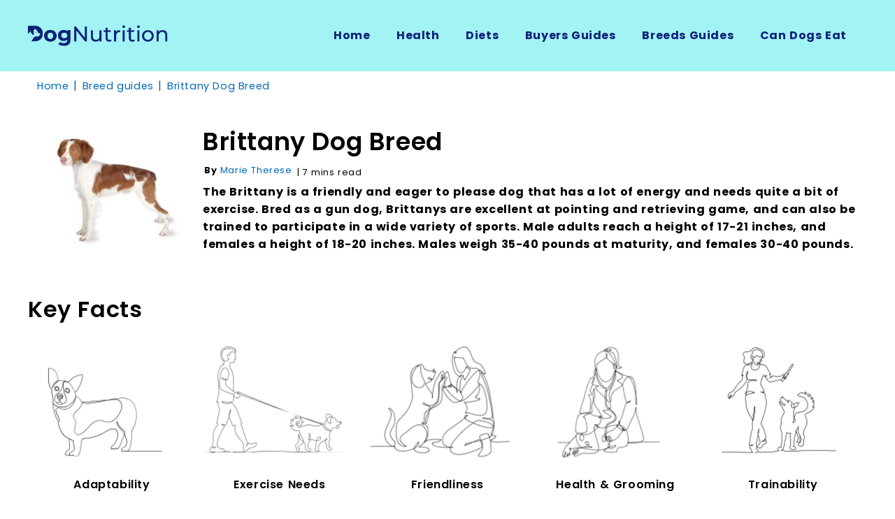

--- FILE ---
content_type: text/html; charset=UTF-8
request_url: https://dognutrition.com/breed-guides/brittany/
body_size: 9333
content:
<!DOCTYPE html>
<html>
  <head>
    <meta charset="utf-8" />
    <link href="/img/logos/DogNutrition-Favion-32x32.png" rel="shortcut icon">
    <link rel="preconnect" href="https://fonts.googleapis.com">
    <link rel="preconnect" href="https://fonts.gstatic.com" crossorigin>


    <title>
  Brittany Dog Breed Information - Dognutrition.com
</title>

    <meta name="description" content="Learn all about the Brittany breed, it&#39;s history and personality, unique characteristics such as adaptability, friendliness, grooming, health concerns &amp; more.">

    
        <link rel="canonical" href="https://dognutrition.com/breed-guides/brittany/" />
    
    <link rel="shortcut icon" href="/img/favicon/favicon.png" />
    <meta name="viewport" content="width=device-width,initial-scale=1.0,minimum-scale=1.0,maximum-scale=1.0,user-scalable=no">
    
  
  <link rel="preload" href="https://dognutrition.com/sass/layouts/_breed-guides.min.ca1858158bb26b112c42de53759bdec8ecbf32d125617501eab9f9a2fcda5e04.css" as="style" integrity="sha256-yhhYFYuyaxEsQt5TdZveyOy/MtElYXUB6rn5ovzaXgQ=" crossorigin="anonymous">
  <link rel="stylesheet" href="https://dognutrition.com/sass/layouts/_breed-guides.min.ca1858158bb26b112c42de53759bdec8ecbf32d125617501eab9f9a2fcda5e04.css" integrity="sha256-yhhYFYuyaxEsQt5TdZveyOy/MtElYXUB6rn5ovzaXgQ=" crossorigin="anonymous">

    
  <meta name="robots" content="index" />

    
  <meta name="doctype" content="breed-guide">

    
<link rel="preload" as="image" href=/img/breed-profiles/brittany.jpg>
<link rel="preload" as="image" href="/img/Assets/History.png">
<link rel="preload" as="image" href="/img/Assets/Personality.png">
<link rel="preload" as="image" href="/img/Assets/Characteristics.png">
<link rel="preload" as="image" href="/img/Assets/Nutrition.png">
<link rel="preload" as="image" href="/img/Assets/Health.png">
<link rel="preload" as="image" href="/img/Assets/Breeder.png">


    
<script async src="https://www.googletagmanager.com/gtag/js?id=UA-114844801-1"></script>
<script>
  window.dataLayer = window.dataLayer || [];
  function gtag(){dataLayer.push(arguments);}
  gtag('js', new Date());

  gtag('config', 'UA-114844801-1');
</script>
  <link href="https://fonts.googleapis.com/css2?family=Open+Sans:ital,wght@0,300..800;1,300..800&family=Poppins:ital,wght@0,100;0,200;0,300;0,400;0,500;0,600;0,700;0,800;0,900;1,100;1,200;1,300;1,400;1,500;1,600;1,700;1,800;1,900&display=swap" rel="stylesheet">
    </head>
  <body itemscope itemtype="http://schema.org/WebPage">

    
<header class="header sticky">
  <div class="container">
    <div class="wrapper">
      <div class="header-item-left">
        <a href="/">
          <picture>
            <source class="logo" srcset="/img/logos/DogNutrition-Logo.png" media="(min-width: 1000px)" fetchpriority="high">
            <source class="logo" srcset="/img/logos/DogNutrition-Logo.png" media="(max-width: 800px)" fetchpriority="high">
            <img class="logo" srcset="/img/logos/DogNutrition-Logo.png" alt="Dog Nutrition" fetchpriority="high">
          </picture>
        </a>
      </div>

      
      <div class="header-item-center">
        <div class="overlay"></div>
        <nav class="menu">
          <div class="menu-mobile-header">
            <button type="button" class="menu-mobile-arrow">&lt;</i></button>
            <div class="menu-mobile-title"></div>
            <button type="button" class="menu-mobile-close">X</button>
          </div>
          <ul class="menu-section">
            <li><a href="/">Home</a></li>
            
            <li class="menu-item-has-children">
              <a href="/dog-health/">Health<i class="ion ion-ios-arrow-down"></i></a>
              <div class="menu-subs menu-mega menu-column-4">
                <div class="list-item">
                  <ul class="single-col">
                    <li class="single-col-list-item"><a href="/dog-health/atopica-for-dogs/">Atopica for Dogs</a></li>
                    <li class="single-col-list-item"><a href="/dog-health/benadryl-dosage-for-dogs/">Benadryl Dosage for Dogs</a></li>
                    <li class="single-col-list-item"><a href="/dog-health/clavamox-for-dogs/">Clavamox for Dogs</a></li>
                    <li class="single-col-list-item"><a href="/dog-health/famotidine-for-dogs/">Famotidine for Dogs</a></li>
                  </ul>
              </div>
                <div class="list-item">
                  <ul class="single-col">
                    <li class="single-col-list-item"><a href="/dog-health/fluoxetine-for-dogs/">Fluoxetine for Dogs</a></li>
                    <li class="single-col-list-item"><a href="/dog-health/melatonin-for-dogs/">Melatonin for Dogs</a></li>
                    <li class="single-col-list-item"><a href="/dog-health/novox-for-dogs/">Novox for Dogs</a></li>
                    <li class="single-col-list-item"><a href="/dog-health/tramadol-for-dogs/">Tramadol for Dogs</a></li>
                  </ul>
              </div>

              <div class="list-item">
                <ul class="single-col">
                  <li class="single-col-list-item"><a href="/dog-health/how-to-get-rid-of-dog-fleas/">Flea Treatments</a></li>
                  <li class="single-col-list-item"><a href="/dog-health/heartworm-prevention-for-dogs/">Heartworm Prevention</a></li>
                  <li class="single-col-list-item"><a href="/dog-health/hydroxyzine-for-dogs/">Hydroxyzine for Dogs</a></li>
                  <li class="single-col-list-item"><a href="/dog-health/metacam-for-dogs/">Metacam for Dogs</a></li>
                </ul>
            </div>

            <div class="list-item">
              <ul class="single-col">
                <li class="single-col-list-item"><a href="/dog-health/methocarbamol-for-dogs/">Methocarbamol for Dogs</a></li>
                <li class="single-col-list-item"><a href="/dog-health/previcox-for-dogs/">Previcox for Dogs</a></li>
                <li class="single-col-list-item"><a href="/dog-health/proin-for-dogs/">Proin for Dogs</a></li>
                <li class="single-col-list-item"><a href="/dog-health/simparica-for-dogs/">Simparica for Dogs</a></li>
              </ul>
          </div>
            </li>
            <li class="menu-item-has-children">
              <a href="/diets/">Diets<i class="ion ion-ios-arrow-down"></i></a>
              <div class="menu-subs menu-column-1">
                <ul class="single-col">
                  <li class="single-col-list-item"><a href="/diets/food-for-small-breeds/">Food for Small Dogs</a></li>
                  <li class="single-col-list-item"><a href="/diets/food-for-medium-breeds/">Food for Medium Dogs</a></li>
                  <li class="single-col-list-item"><a href="/diets/food-for-large-breeds/">Food for Large Dogs</a></li>
                  <li class="single-col-list-item"><a href="/diets/food-for-giant-breeds/">Food for Giant Dogs</a></li>
                  <li class="single-col-list-item"><a href="/diets/hypoallergenic-dog-food-diets/">Hypoallergenic Dog Diets</a></li>
                  <li class="single-col-list-item"><a href="/diets/high-protein-raw-dog-food-diets/">Raw Dog Food Diets</a></li>
                  <li class="single-col-list-item"><a href="/diets/vegetarian-diet-for-dogs/">Vegetarian & Vegan Diets</a></li>
                </ul>
              </div>
            </li>
            <li class="menu-item-has-children">
              <a href="/buyers-guides/">Buyers Guides<i class="ion ion-ios-arrow-down"></i></a>
              <div class="menu-subs menu-mega menu-column-4">
                <div class="list-item">
                  <h4 class="title">
                    <a href="/#">Out and About</a>
                  </h4>
                  <ul>
                    <li><a href="/buyers-guides/gps-dog-tracker/">Best GPS Dog Tracker</a></li>
                    <li><a href="/buyers-guides/dog-car-seat-covers/">Best Car Seat Covers</a></li>
                    <li><a href="/buyers-guides/best-dog-leashes/">Best Dog Leashes</a></li>
                    <li><a href="/buyers-guides/best-retractable-dog-leashes/">Retractable Dog Leashes</a></li>
                    <li><a href="/buyers-guides/best-dog-whistles/">Best Dog Whistles</a></li>
                    <li><a href="/buyers-guides/dog-basket-for-bike/">Best Bike Dog Basket</a></li>
                    <li><a href="/buyers-guides/best-dog-muzzles/">Best Dog Muzzles</a></li>
                    <li><a href="/buyers-guides/best-dog-harness/">Best Dog Harness</a></li>
                  </ul>
                </div>
                <div class="list-item">
                  <h4 class="title">
                    <a href="/#">Maintenance</a>
                  </h4>
                  <ul>
                    <li><a href="/buyers-guides/best-dog-clippers/">Best Dog Clippers</a></li>
                    <li><a href="/buyers-guides/best-dog-ear-cleaner/">Best Dog Ear Cleaners</a></li>
                    <li><a href="/buyers-guides/best-dog-brush/">Best Dog Brush</a></li>
                    <li><a href="/buyers-guides/best-dog-shampoo/">Best Dog Shampoo</a></li>
                    <li><a href="/buyers-guides/best-dog-toothpaste/">Best Dog Toothpaste</a></li>
                    <li><a href="/buyers-guides/best-puppy-shampoo/">Best Puppy Shampoo</a></li>
                    <li><a href="/buyers-guides/dog-grooming-tables/">Best Dog Grooming Tables</a></li>
                    <li><a href="/buyers-guides/best-brooms-for-dog-hair/">Best Brooms for Dog Hair</a></li>
                  </ul>
                </div>
                <div class="list-item">
                  <h4 class="title">
                    <a href="/#">Health</a>
                  </h4>
                  <ul>
                    <li><a href="/buyers-guides/best-pet-insurance/">Best Dog Insurance</a></li>
                    <li><a href="/buyers-guides/best-cbd-oil-for-dogs/">Best CBD for Dogs</a></li>
                    <li><a href="/buyers-guides/best-dog-dewormer/">Best Dog Dewormer</a></li>
                    <li><a href="/buyers-guides/best-dog-dna-tests/">Best Dog DNA Tests</a></li>
                    <li><a href="/buyers-guides/best-flea-collars-for-dogs/">Best Dog Flea Collars</a></li>
                    <li><a href="/buyers-guides/best-flea-treatment-for-dogs/">Best Dog Flea Treatments</a></li>
                    <li><a href="/buyers-guides/best-probiotic-for-dogs/">Best Probiotics for Dogs</a></li>
                    <li><a href="/buyers-guides/best-joint-supplements-for-dogs/">Best Joint Supplements for Dogs</a></li>
                    <li><a href="/buyers-guides/dog-first-aid-kit/">Dog First Aid Kits</a></li>
                  </ul>
                </div>
              </div>
            </li>
            <li class="menu-item-has-children">
              <a href="/breed-guides/">Breeds Guides<i class="ion ion-ios-arrow-down"></i></a>
              <div class="menu-subs menu-mega menu-column-4">
                <div class="list-item">
                  <h4 class="title">
                    <a href="/#">Small Dogs</a>
                  </h4>
                  <ul>
                    <li><a href="/breed-guides/beagle/">Beagle</a></li>
                    <li><a href="/breed-guides/bichon-frise/">Bichon Frise</a></li>
                    <li><a href="/breed-guides/cavalier-king-charles-spaniel/">Cavalier King Charles Spaniel</a></li>
                    <li><a href="/breed-guides/chihuahua/">Chihuahua</a></li>
                    <li><a href="/breed-guides/dachshund/">Dachshund</a></li>
                    <li><a href="/breed-guides/french-bulldog/">French Bulldog</a></li>
                    <li><a href="/breed-guides/havanese/">Havanese</a></li>
                    <li><a href="/breed-guides/pug/">Pug</a></li>
                  </ul>
                </div>
                <div class="list-item">
                  <h4 class="title">
                    <a href="/#">Medium Dogs</a>
                  </h4>
                  <ul>
                    <li><a href="/breed-guides/australian-shepherd/">Australian Shepherd</a></li>
                    <li><a href="/breed-guides/border-collie/">Border Collie</a></li>
                    <li><a href="/breed-guides/boxer/">Boxer</a></li>
                    <li><a href="/breed-guides/bulldog/">Bulldog</a></li>
                    <li><a href="/breed-guides/doberman-pinscher/">Doberman Pinscher</a></li>
                    <li><a href="/breed-guides/english-springer-spaniel/">English Springer Spaniel</a></li>
                    <li><a href="/breed-guides/labrador-retriever/">Labrador Retriever</a></li>
                    <li><a href="/breed-guides/poodle/">Poodle</a></li>
                  </ul>
                </div>
                <div class="list-item">
                  <h4 class="title">
                    <a href="/#">Large Dogs</a>
                  </h4>
                  <ul>
                    <li><a href="/breed-guides/akita/">Akita</a></li>
                    <li><a href="/breed-guides/belgian-malinois/">Belgian Malinois</a></li>
                    <li><a href="/breed-guides/bernese-mountain-dog/">Bernese Mountain</a></li>
                    <li><a href="/breed-guides/golden-retriever/">Golden Retriever</a></li>
                    <li><a href="/breed-guides/boston-terrier/">Boston Terrier</a></li>
                    <li><a href="/breed-guides/bullmastiff/">Bullmastiff</a></li>
                    <li><a href="/breed-guides/great-dane/">Great Dan</a></li>
                    <li><a href="/breed-guides/cane-corso/">Cane Corse</a></li>
                  </ul>
                </div>
              </div>
            </li>
            <li class="menu-item-has-children">
              <a href="/can-dogs-eat/">Can Dogs Eat<i class="ion ion-ios-arrow-down"></i></a>
              <div class="menu-subs menu-mega menu-column-4">
                <div class="list-item">
                  <h4 class="title">
                    <a href="/#">Fruits</a>
                  </h4>
                  <ul>
                    <li><a href="/can-dogs-eat/apples/">Apple</a></li>
                    <li><a href="/can-dogs-eat/avocado/">Avocado</a></li>
                    <li><a href="/can-dogs-eat/bananas/">Bananas</a></li>
                    <li><a href="/can-dogs-eat/blueberries/">Blueberries</a></li>
                    <li><a href="/can-dogs-eat/grapes/">Grapes</a></li>
                    <li><a href="/can-dogs-eat/mango/">Mango</a></li>
                    <li><a href="/can-dogs-eat/oranges/">Oranges</a></li>
                    <li><a href="/can-dogs-eat/strawberries/">Strawberries</a></li>
                  </ul>
                </div>
                <div class="list-item">
                  <h4 class="title">
                    <a href="/#">Vegetables</i></a>
                  </h4>
                  <ul>
                    <li><a href="/can-dogs-eat/carrots/">Carrots</a></li>
                    <li><a href="/can-dogs-eat/celery/">Celery</a></li>
                    <li><a href="/can-dogs-eat/lettuce/">Lettuce</a></li>
                    <li><a href="/can-dogs-eat/mushrooms/">Mushrooms</a></li>
                    <li><a href="/can-dogs-eat/onions/">Onions</a></li>
                    <li><a href="/can-dogs-eat/potatoes/">Potatoes</a></li>
                    <li><a href="/can-dogs-eat/tomatoes/">Tomatoes</a></li>

                  </ul>
                </div>

                <div class="list-item">
                  <h4 class="title">
                    <a href="/#">Other Foodstuffs</a>
                  </h4>
                  <ul>
                    <li><a href="/can-dogs-eat/almonds/">Almonds</a></li>
                    <li><a href="/can-dogs-eat/cantaloupe/">Cantaloupes</a></li>
                    <li><a href="/can-dogs-eat/cheese/">Cheese</a></li>
                    <li><a href="/can-dogs-eat/cherries/">Cherries</a></li>
                    <li><a href="/can-dogs-eat/chocolate/">Chocolate</a></li>
                    
                    <li><a href="/can-dogs-eat/peanuts/">Peanuts</a></li>
                    <li><a href="/can-dogs-eat/pineapple/">Pineapple</a></li>
                  </ul>
                </div>
              </div>
            </li>
            
          </ul>
        </nav>
      </div>

      <div class="header-item-right">

        <button type="button" class="menu-mobile-trigger">
          <span></span>
          <span></span>
          <span></span>
          <span></span>
        </button>
      </div>

    </div>
  </div>
</header>
<script>
  (
    function(){
      var path = window.location.pathname;
      var origin = window.location.origin;
      let firstLineOfNavItems = document.querySelectorAll("div.header-item-center > nav > ul > li > a");
      for(var i = 0; i < firstLineOfNavItems.length; i++){
        let hrefPath = firstLineOfNavItems[i].href.replace(origin,"");
        if(hrefPath[i] === path){
          firstLineOfNavItems[i].classList.remove("active");
          firstLineOfNavItems[i].classList.add("active");
        }
      }
    }
  )();
</script>
    <div class="root-container">

      
      <main class="container">

        
<div class="wrapper">
  <ul id="breadcrumbs" itemscope itemtype="https://schema.org/BreadcrumbList">
    <li class="slice" itemprop="itemListElement" itemscope itemtype="https://schema.org/ListItem">
        <a href="/" itemprop="item"><span itemprop="name">Home</span></a>
        <meta itemprop="position" content="1" />
    </li>
    <li class="slice" itemprop="itemListElement" itemscope itemtype="https://schema.org/ListItem">
                    <a href="/breed-guides/" itemprop="item"><span itemprop="name">Breed guides</span></a>
                    <meta itemprop="position" content='2' />
                </li><li class="slice" itemprop="itemListElement" itemscope itemtype="https://schema.org/ListItem">
                        <a href="/breed-guides/brittany/" itemprop="item" ><span itemprop="name">Brittany Dog Breed</span></a>
                        <meta itemprop="position" content='3' />
                    </li></ul>
  <div class="hero-container">
    <div class="col">
      <div class="breed-image">
        <img src=/img/breed-profiles/brittany.jpg alt=Brittany&#32;Dog&#32;Breed class="breed-image-image" fetchpriority="high">
      </div>
    </div>
    <div class="col">
      <header class="headline-container">
        <h1 class="headline">Brittany Dog Breed</h1>
      </header>
  
      <div class="meta-content-container">
        

<div class="article-meta-content-container">
    <div class="authors-container flex-row-wrap">
      
        <div class="author-container">
          <p class="author-content"><span class="strong">By</span> 
            <a class="author-link" href="#" >
              Marie Therese
            </a>
          </p>
        </div>
      
      
      
      <div class="reading-time-container">
        
          
          
          <p class="reading-time">| 7 mins read</p>
      </div>
    </div>


  




</div>

      </div>
  
      <div class="breed-overview-container strong">
        The Brittany is a friendly and eager to please dog that has a lot of energy and needs quite a bit of exercise. Bred as a gun dog, Brittanys are excellent at pointing and retrieving game, and can also be trained to participate in a wide variety of sports. Male adults reach a height of 17-21 inches, and females a height of 18-20 inches. Males weigh 35-40 pounds at maturity, and females 30-40 pounds.
      </div>
    </div>

  </div>
  <div class="heading-facts">
    <div class="on-this-page">
      <div class="heading-container">
        <h3>On this page</h3>
      </div>
      <ul class="list-of-links" id="listOfLinks">
        
        <li class="list-link">
          <a href="#history" class="anchor-link">History</a><span class="h-line"></span></li>
        
  
        
        <li class="list-link">
          <a href="#personality" class="anchor-link">Personality</a></li>
        

        
        <li class="list-link">
          <a href="#characteristics" class="anchor-link">Characteristics</a></li>
        
  
        
        <li class="list-link">
          <a href="#nutritional-needs" class="anchor-link">Nutritional Needs</a></li>
        
  
        
        <li class="list-link">
          <a href="#health" class="anchor-link">Health Needs</a></li>
        
  
        
        <li class="list-link">
          <a href="#Breeders" class="anchor-link">Breeders</a></li>
        
      </ul>
    </div>
    <div class="scores">
      <div class="key-facts-heading">
        <h2 class="key-facts-text">Key Facts</h2>
      </div>
      <div class="key-facts-container">
        
        <div class="adaptability card">
          <div class="adaptability-icon">
            <img src="/img/Assets/Adapdability.png" alt="adaptability" class="icon-image">
          </div>
          <div class="heading">
            <h3 class="heading-text">Adaptability</h3>
          </div>
          <div class="results-numbers">
              <img src="/img/Assets/Ratings/Rating-3.0.png" alt="" height="30px" wwidth="100px" class="ratings">
          </div>
        </div>
      
      
      <div class="exercise card">
        <div class="exercise-icon">
          <img src="/img/Assets/Exercise.png" alt="" class="icon-image">
        </div>
        <div class="heading">
          <h3 class="heading-text">Exercise Needs</h3>
        </div>
        <div class="results-numbers">
            <img src="/img/Assets/Ratings/Rating-5.0.png" alt="" height="30px" wwidth="100px" class="ratings">
        </div>
      </div>
      
      
      <div class="friendliness card">
        <div class="friendliness-icon">
          <img src="/img/Assets/Friendliness.png" alt="" class="icon-image">
        </div>
        <div class="heading">
          <h3 class="heading-text">Friendliness</h3>
        </div>
        <div class="results-numbers">
          <img src="/img/Assets/Ratings/Rating-5.0.png" alt="" height="30px" wwidth="100px" class="ratings">
        </div>
      </div>
      
      
      <div class="health-and-grooming card">
        <div class="health-and-grooming-icon">
          <img src="/img/Assets/Health-Grooming.png" alt="" class="icon-image">
        </div>
        <div class="heading">
          <h3 class="heading-text">Health & Grooming</h3>
        </div>
        <div class="results-numbers">
          <img src="/img/Assets/Ratings/Rating-4.0.png" alt="" height="30px" wwidth="100px" class="ratings">
        </div>
      </div>
      
      
      <div class="trainability card">
        <div class="trainability-icon">
          <img src="/img/Assets/Trainability.png" alt="" class="icon-image">
        </div>
        <div class="heading">
          <h3 class="heading-text">Trainability</h3>
        </div>
        <div class="results-numbers">
          <img src="/img/Assets/Ratings/Rating-4.0.png" alt="" height="30px" wwidth="100px" class="ratings">
        </div>
      </div>
      
      </div>
    </div>

    <div class="attributes-banner">

      
      <div class="card">
        <div class="card-text">
          <p><span class="bold">Size: </span>Medium</p>
        </div>
      </div>
      
    
      
      <div class="card">
        <div class="card-text">
          <p><span class="bold">Origin: </span>France</p>
        </div>
      </div>
      
    
      
      <div class="card">
        <div class="card-text">
          <p><span class="bold">Lifespan: </span>12 - 14 years</p>
        </div>
      </div>
      
    
      
      <div class="card">
        <div class="card-text">
          <p><span class="bold">Allergies: </span>Not Hypoallergenic</p>
        </div>
      </div>
      
    
      
      <div class="card">
        <div class="card-text">
          <p><span class="bold">Temperament: </span>Lively, Sensitive, Independent, Eager, Loyal, Even-Tempered</p>
        </div>
      </div>
      
    
    
    </div>
    
    
    
  </div>
  <div class="article-body-container flex-row-wrap ">
<section class="article-body">
<div class="history-overview-row section-group" id="history">
  <div class="icon-container">
    <div class="icon">
      <img src="/img/Assets/History.png" alt="" srcset="">
    </div>
  </div>
  <div class="content-container">
    <div class="history-overview-heading">
      <h2>Brittany  History</h2>
    </div>
    <div class="history-overview-strapline">
      <div class="history-overview-strapline-text">
        Every breed has an origin story, some are quite fascinating and take us back to a different time.
      </div>
    </div>
  </div>
</div>
<div class="history-content">
  <p>In the 1800s in the west of France, the Brittany was bred as a hunting dog especially for birds. Small Spaniels and English Setters were crossed, and with their hunting and obedience skills they became a great all-purpose dog, ideal for poachers and peasants.</p>
<p>They are excellent at hunting, flushing, pointing and retrieving game. The dog will drive the birds from their hiding place – which is called flushing. Pointing is where the dog will stop instinctively and point its muzzle towards the bird being hunted. Retrieving happens after the game is shot, when they run up and bring it back for the hunter.</p>
<p>The birds they worked with included pheasant, partridge, ducks and more. Because of their all round skills in hunting game, they are classified as utility gun dogs, or ‘hunt, point, and retrieve.’ In the 1920s they were imported to North America, and recognized by the American Kennel Club in 1934. Gradually they were bred differently from the original French dog, as Americans wanted a better runner with longer legs. American Brittanys are usually larger than the French type. Most clubs around the world now classify them as two different breeds – the American Brittany and the French Brittany.</p>
<p>The Brittany was first called the Brittany Spaniel, but changed its name in the 80s to simply ‘Brittany’ because of its hunting style being more like a Setter than a Spaniel. The name Brittany comes from the Province in France where the dog was originally bred.</p>
<div id="ezoic-pub-ad-placeholder-116"> </div>
</div>
<div class="personality-overview-row section-group" id="personality">
  <div class="icon-container">
    <div class="icon">
      <img src="/img/Assets/Personality.png" alt="" srcset="">
    </div>
  </div>
  <div class="content-container">
  <div class="personality-overview-heading">
    <h2>Brittany  Personality</h2>
  </div>
  <div class="personality-overview-strapline">
    <div class="personality-overview-strapline-text">
      Find out the personality you can expect from this breed.
    </div>
  </div>
  </div>
  <div class="line"></div>
</div>
<div class="personality-content">
  <p>The Brittany is an active, energetic dog that is eager to please and good natured with everyone. They are especially loyal and attached to their owner. They are enthusiastic and joyful, so if you’re laid back and like a nice calm existence they might not be the best breed for you.</p>
<p>Some are more independent and stubborn than others, but they all tend to be sensitive. They can also be shy, so should be socialized at an early age to get them used to people and animals.</p>
<div id="ezoic-pub-ad-placeholder-115"> </div>
</div>
<div class="characteristics-overview-row section-group" id="characteristics">
  <div class="icon-container">
    <div class="icon">
      <img src="/img/Assets/Characteristics.png" alt="" srcset="">
    </div>
  </div>
  <div class="content-container">
    <div class="characteristics-overview-heading">
      <h2>Brittany  Characteristics</h2>
    </div>
    <div class="characteristics-overview-strapline">
      <div class="characteristics-overview-strapline-text">
        Each dog is certainly unique, but every breed also has certain characteristics encoded into it&#39;s DNA.
      </div>
    </div>
  </div>
</div>
<div class="characteristics-content">
  <p>The Brittany has floppy ears, an athletic body and a soft, intelligent expression on its face. Liver, orange, and white are the usual breed colors. Some have a long tail which is usually cropped, whereas others have a short tail. This breed was bred as a pointing dog, for finding birds and then retrieving them once they were shot. This means that they are good runners and enjoy hunting and being outside. In America they are used for upland game – they are quick, good at what they do and able to find lots of birds.</p>
<p>It is not that easy to tell when they are on point, apart from that they stop moving. It is generally agreed that like with most things, the more practice they get at hunting, the better they will get.</p>
<h3 id="adaptability">Adaptability</h3>
<p>Brittanys make great family dogs, but need a lot of exercise, training and attention, so do not do well as kennel or outdoor dogs. They also should not be kept in an apartment – they were bred as hunting dogs and are very active indoors.</p>
<p>If they are left on their own for too long, negative behavior might result – such as barking and chewing. They also have a tendency to whine if they are under stress or over-excited. They get on best with a large fenced-in yard or farm to play and run around in. They are resistant to cold and damp weather.</p>
<h3 id="friendliness">Friendliness</h3>
<p>A very kid-friendly dog, the Brittany loves children, and is affectionate with his family. He is wary of strangers, but not aggressive, and can even be shy if not socialized well. Brittanys have a high prey drive, so you will need to be careful with small animals – but they can get along with cats if they are raised with them.</p>
<h3 id="grooming">Grooming</h3>
<p>A weekly brushing is good for a Brittany’s coat, and a bath can be given when needed. Their teeth should be brushed a few times a week, and their nails trimmed regularly. They shed lightly all year round, though a little heavier in the warmer seasons. They should be checked for fleas or ticks. If you are taking them to a show then they will need some trimming to make them neat.</p>
<h3 id="trainability">Trainability</h3>
<p>Brittanys are smart and eager to please, so they are easily trained, and sensitive to instruction. They can be trained to do all kinds of sports, as well as hunting, and with their energy these are ideal activities for them.</p>
<p>Gentle and sensitive, these dogs need patient instruction with positive reinforcement. It is best to start training early, as well as socialization, so they get used to being around people and animals. Some are more stubborn and independent than others, depending on their individual personality. Because of their intelligence, they may try to manipulate you and play up if you’re training them to do something they don’t want to do. But as long as you don’t give in, they should get it.</p>
<p>Some Brittanys can get over-excited or nervous and dribble urine – this is called <a href="https://pets.webmd.com/dogs/submissive-urination#1">excitable or submissive urination.</a> It can happen if they are getting scolded, or if they meet someone they don’t know, or if they are over-excited while playing. Don’t punish them for it, and it might go away over time.</p>
<h3 id="exercise-needs">Exercise Needs</h3>
<p>Highly energetic, Brittanys do need regular active exercise. They like running in wide open spaces and are lively inside the house if they don’t get enough exercise. An hour a day of exercise is ideal. They do best with an active owner who is outdoors a lot, and enjoy hunting and sports activities. <a href="https://www.americanbrittanyrescue.org/index.php?module=pagesetter&amp;func=viewpub&amp;tid=3&amp;pid=10">Competitions</a> that Brittanys are often entered in include Field Trials, Dog Shows, Hunting Tests, Obedience Trials, Tracking Tests, and Agility Trials.</p>
<div id="ezoic-pub-ad-placeholder-114"> </div>
</div>
<div class="nutrition-overview-row section-group" id="nutritional-needs">
  <div class="icon-container">
    <div class="icon">
      <img src="/img/Assets/Nutrition.png" alt="" srcset="">
    </div>
  </div>
  <div class="content-container">
    <div class="nutrition-overview-heading">
      <h2>Brittany  Nutritional Needs</h2>
    </div>
    <div class="nutrition-overview-strapline">
      <div class="nutrition-overview-strapline-text">
        Proper nutrition is key to raising a healthy dog, especially during their early days.
      </div>
    </div>
  </div>
</div>
<div class="nutrition-content">
  <p>An energetic breed, these dogs consume quite a lot of calories. Active Brittanys should have a high protein content in their diet, to fuel their muscles. If they have been spayed or neutered they might need a little less food. Look for meat protein as the primary ingredient in their food. Avoid plant based proteins as their main source of protein, and avoid meat by-products.</p>
<h3 id="puppy-stage">Puppy Stage</h3>
<p>A puppy should usually be given puppy food for the first few months – but talk to your breeder to see what they recommend for their puppies. They should be given three to four meals a day when they are young, then transitioned to three meals a day. Once they are a year old their meals can be reduced to two every day.</p>
<h3 id="diet-needs">Diet Needs</h3>
<p>Avoid corn, barley and wheat, as the Brittany doesn’t digest them very well. Like other dogs, Brittanys can develop food allergies, so watch out for symptoms such as itching or scratching. Or a food sensitivity might produce diarrhea, gas or an upset stomach.</p>
<h3 id="feeding">Feeding</h3>
<p>Recommended daily feeding amount: 1.5 to 2 cups of high quality dry food a day, divided into two meals.</p>
<p>Active dogs will generally consume quite a lot of calories (around 1000 to 1200 a day), but be careful as they get older and slow down, as they will need less food so they don’t gain weight.</p>
<div id="ezoic-pub-ad-placeholder-117"> </div>
</div>
<div class="health-overview-row section-group" id="health">
  <div class="icon-container">
    <div class="icon">
      <img src="/img/Assets/Health.png" alt="" srcset="">
    </div>
  </div>
  <div class="content-container">
    <div class="health-overview-heading">
      <h2>Brittany  Common Health Concerns</h2>
    </div>
    <div class="health-overview-strapline">
      <div class="health-overview-strapline-text">
        The one thing none of us want to even imagine, but it&#39;s important to be informed on the common breed specific issues.
      </div>
    </div>
  </div>
</div>
<div class="health-content">
  <p>Although generally very healthy dogs, Hip Dysplasia, Epilepsy and Hypothyroidism are genetic health conditions that can affect Brittanys. In Hip Dysplasia, their hip joints can be deformed resulting in some limping and lameness. Epilepsy causes seizures, although it can be managed with medication.</p>
<p>Hypothyroidism is caused by low levels of the thyroid hormone. Symptoms include hair falling out, mental dullness and drooping eyelids. Again, this can be managed with daily medication. It is best to buy your puppy from a breeder who screens the parents for these diseases to ensure the best chances for your dog to be healthy.</p>
</div>
<div class="how-to-get-one-overview-row section-group" id="Breeders">
  <div class="icon-container">
    <div class="icon">
      <img src="/img/Assets/Breeder.png" alt="" srcset="">
    </div>
  </div>
  <div class="content-container">
    <div class="how-to-get-one-overview-heading">
      <h2>Brittany  How to Get One</h2>
    </div>
    <div class="how-to-get-one-overview-strapline">
      <div class="how-to-get-one-overview-strapline-text">
        Interested in procuring this breed for yourself or your close ones? Here are some helpful resources.
      </div>
    </div>
    </div>
</div>
<div class="how-to-get-one-content">
  <p><strong>Rescue Groups:</strong> <a href="https://www.americanbrittanyrescue.org/">American Brittany Rescue</a> | <a href="https://nbran.org/">National Brittany Adoption and Rescue Network</a> | <a href="https://brittanyrescueintexas.org/">Brittany Rescue in Texas</a> | <a href="http://www.nebrittanyrescue.org/">New England Brittany Rescue</a></p>
<p>Brittanys are often purchased without any clear understanding of what goes into owning one. There are many Brittanys in need of adoption and or fostering. There are a number of rescues that we have not listed. If you don&rsquo;t see a rescue listed for your area, contact the national breed club or a local breed club and they can point you toward a Brittany rescue.</p>
<p><strong>Breed Organizations:</strong> <a href="http://www.theamericanbrittanyclub.org/">The American Brittany Club</a></p>
<p>Above are breed clubs, organizations, and associations where you can find additional information about Brittanys.</p>
</div>
</section>  
</div>
</div>


      </main>
      
    </div>
    <footer>
  <div class="container">
    
    <div class="row-2">
        <div class="amazon-affiliate-disclosure-container">
          <div class="amazon-affiliate-disclosure-heading">
            <div class="amazon-affiliate-disclosure-text">
              PLEASE NOTE
            </div>
          </div>
          <div class="amazon-affiliate-disclosure-copy">
            <p>
              Content on this site is intended for informational purposes only and does not constitute professional, medical or healthcare advice or diagnosis, and may not be used as such.          </p>
          </div>
        </div>

        <div class="affiliate-disclosure-container">
          <div class="affiliate-disclosure-heading">
            <div class="affiliate-disclosure-text">
              DISCLOSURE
            </div>
          </div>
          <div class="affiliate-disclosure-copy">
            <p>
              Dognutrition.com is a participant in the Amazon Services LLC Associates Program. <a href="/disclosure-disclaimer/">More details</a>. As an Amazon Associate, we earn from qualifying purchases.          </p>
          </div>
        </div>


    </div>
    <div class="row-3">
      <div class="copyright-container">
        <p class="copyright-text">
          <span class="">© copyright 2025</span>
        </p>
      </div>
    </div>

  </div>
</footer>
    
    <script>
      (function(){
          if (document.querySelector(".text-affiliate-link")) {
              const code = `<link rel="stylesheet" href="https:\/\/dognutrition.com\/sass\/partials\/_modal.min.2265b0c4cdb8c07cf39b0ea0f9751b334837da8a347c496cd35af6baedb48a4e.css" integrity="sha256-ImWwxM24wHzzmw6g\u002bXUbM0g32oo0fEls01r2uu20ik4=" crossorigin="anonymous">`;
              document.body.insertAdjacentHTML("afterbegin",code);
          }
      })();
  </script>
<script type="text/javascript" defer="defer" nomodule src="https://polyfill.io/v3/polyfill.min.js?version=3.101.0&features=es2015%2Ces2016%2Ces2017%2Ces5%2Ces6%2Ces2018%2Ces2019%2CElement.prototype.dataset%2CElement.prototype.classList%2Ces7%2CHTMLPictureElement%2CNodeList.prototype.forEach%2CNode.prototype.contains%2CURL"></script>








<script src=/js/app.min.55fcfe80953fee2fa9dcd0751fd6d6b4cbf4b9fb5f6f2dd0caceb87356fa069c80c8b752f8e0f79dc3bf83e3aadb1988917a2172f7a13bffee5c0ab4854bb27e.js integrity=sha512-Vfz&#43;gJU/7i&#43;p3NB1H9bWtMv0uftfby3Qys64c1b6BpyAyLdS&#43;OD3ncO/g&#43;Oq2xmIkXohcvehO//uXAq0hUuyfg&#61;&#61;></script>
  </body>

</html>

--- FILE ---
content_type: text/css; charset=UTF-8
request_url: https://dognutrition.com/sass/layouts/_breed-guides.min.ca1858158bb26b112c42de53759bdec8ecbf32d125617501eab9f9a2fcda5e04.css
body_size: 5144
content:
/*!normalize.css v8.0.1 | MIT License | github.com/necolas/normalize.css*/html{line-height:1.15;-webkit-text-size-adjust:100%;box-sizing:border-box;scroll-behavior:smooth}*,*:before,*:after{box-sizing:inherit}body{margin:0;text-rendering:optimizeLegibility;overflow-wrap:break-word;min-width:350px}main{display:block}h1{font-size:2em;margin:.67em 0}hr{box-sizing:content-box;height:0;overflow:visible}pre{font-family:monospace,monospace;font-size:1em}a{background-color:transparent}abbr[title]{border-bottom:none;text-decoration:underline;text-decoration:underline dotted}b,strong{font-weight:bolder}code,kbd,samp{font-family:monospace,monospace;font-size:1em}small{font-size:80%}sub,sup{font-size:75%;line-height:0;position:relative;vertical-align:baseline}sub{bottom:-.25em}sup{top:-.5em}img{border-style:none}button,input,optgroup,select,textarea{font-family:inherit;font-size:100%;line-height:1.15;margin:0}button,input{overflow:visible}button,select{text-transform:none}button,[type=button],[type=reset],[type=submit]{-webkit-appearance:button}button::-moz-focus-inner,[type=button]::-moz-focus-inner,[type=reset]::-moz-focus-inner,[type=submit]::-moz-focus-inner{border-style:none;padding:0}button:-moz-focusring,[type=button]:-moz-focusring,[type=reset]:-moz-focusring,[type=submit]:-moz-focusring{outline:1px dotted ButtonText}fieldset{padding:.35em .75em .625em}legend{box-sizing:border-box;color:inherit;display:table;max-width:100%;padding:0;white-space:normal}progress{vertical-align:baseline}textarea{overflow:auto}[type=checkbox],[type=radio]{box-sizing:border-box;padding:0}[type=number]::-webkit-inner-spin-button,[type=number]::-webkit-outer-spin-button{height:auto}[type=search]{-webkit-appearance:textfield;outline-offset:-2px}[type=search]::-webkit-search-decoration{-webkit-appearance:none}::-webkit-file-upload-button{-webkit-appearance:button;font:inherit}details{display:block}summary{display:list-item}template{display:none}[hidden]{display:none}h1,h2.h3.h4,h5,h6,p{margin:0}ul{padding:0}.flex-row{display:flex;flex-direction:row;flex-wrap:nowrap}.flex-row-wrap{display:flex;flex-direction:row;flex-wrap:wrap}.flex-col{display:flex;flex-direction:column;flex-wrap:nowrap}.flex-col-center{display:flex;flex-direction:column;flex-wrap:nowrap;align-items:center;justify-content:center;align-content:center}.bold{font-weight:700}.main-cta{font-size:1rem;line-height:1.5rem;font-weight:400;box-shadow:none;background-color:#59bc23;color:#fff;border:none;padding:7px 25px;margin:2px;border-radius:25px;text-transform:capitalize}.main-cta:hover,.main-cta:focus{text-decoration:underline;background-color:#45911b;color:#fff;cursor:pointer}@keyframes toggle-up{100%{transform:rotate(180deg)}}@keyframes toggle-down{100%{transform:rotate(0)}}.remove{display:none!important}.mute{cursor:not-allowed;color:#333;text-decoration:line-through}.carat{background:url(/img/Assets/carat.svg);transform:rotate(-90deg);width:14px;height:8px;content:"";position:absolute;right:10px;top:30%;color:#000}.carat.rotate{animation-name:toggle-down;animation-delay:0s;animation-duration:.5s;animation-fill-mode:forwards}.carat::after{width:14px;height:8px;content:"";position:absolute;right:10px;top:50%;color:#000}body{font-family:poppins,sans-serif;font-size:10px}h1,h2,h3,h4,h5,h6{font-weight:600;overflow-wrap:break-word;text-size-adjust:100%}h1,.heading-1{font-size:2.2rem;line-height:2.4rem;margin-bottom:10px}h2,.heading-2{font-size:2rem;line-height:2.2rem}h3,.heading-3{font-size:1.8rem;line-height:1.9rem}h4,.heading-4{font-size:1.5rem;line-height:1.6rem;font-weight:700}h5,.heading-5{font-size:1.4rem;line-height:1.5rem;font-weight:700}h6,.heading-6{font-size:1.3rem;line-height:1.4rem}.strapline{font-weight:700;font-style:italic}p{padding-top:5px;padding-bottom:5px}p,li,div,time{font-size:1rem;line-height:1.6rem;letter-spacing:.6px;word-spacing:1px}a,.link{font-weight:700;text-decoration:none}a:hover,.link:hover{cursor:pointer;text-decoration:underline;text-underline-position:auto;color:#a2f3f4}.site-blue-font{color:#0e1f78}ul{list-style-type:disc}.strong{font-weight:700}.text-affiliate-link{font-weight:700;color:#59bc23;text-decoration:underline;text-underline-position:auto}.ellipsis{letter-spacing:4px}.hr{margin:10px 0;border:2px solid #e7e7e7}.uppercase{text-transform:uppercase}input:required:invalid{border:1px solid red}@media(max-width:500px){h1,.heading-1{font-size:2rem;line-height:2.2rem}h2,.heading-2{font-size:1.8rem;line-height:2rem}h3,.heading-3{font-size:1.5rem;line-height:1.7rem}h4,.heading-4{font-size:1.1rem;line-height:1.2rem}h5,.heading-5{font-size:1.1rem;line-height:1.2rem}h6,.heading-6{font-size:1.1rem;line-height:1.2rem}p{padding-top:5px;padding-bottom:5px}p,li,div,time{font-size:1rem;line-height:1.5rem}}.break-line{display:block}@keyframes slideLeft{0%{opacity:0;transform:translateX(100%)}100%{opacity:1;transform:translateX(0%)}}@keyframes slideRight{0%{opacity:1;transform:translateX(0%)}100%{opacity:0;transform:translateX(100%)}}.header{max-width:100vw;min-width:350px;width:100%;background-color:#a2f3f4;position:sticky}.header .container{width:95%;max-width:1200px;height:auto;min-height:50px;padding:0 2rem;margin:0 auto}.header .container a{color:#0e1f78}@media only screen and (max-width:992px){.header .container{padding:0;margin:0 auto}}@media only screen and (min-width:992px){.header .container{padding:0}}.logo{max-width:200px}.logo.desktop{display:none}.ct-slide-panel.ct-slide-panel--open{z-index:30}.header{display:block;top:0;left:0;height:auto;padding:10px 0;margin:0 auto;z-index:25;border:none;outline:none;background-color:#a2f3f4}.header .wrapper{display:flex;flex-direction:row;justify-content:space-between;flex-wrap:wrap;align-items:center;align-content:center;min-height:50px}.header-item-left{display:flex;flex:0 0 17%}.header-item-left a{line-height:1px}.header-item-center{display:flex;flex:0 0 66%}.header-item-right{display:flex;flex:0 0 17%;align-items:center;justify-content:flex-end;height:50px}.header-item-right .menu-icon{font-size:1.35rem;display:flex;align-items:center;justify-content:center;gap:1rem;margin-left:1rem;border:none;outline:none;transition:all .3s ease}.header .menu>ul>li{display:inline-block;line-height:3.125rem;margin-left:1rem;margin-right:1rem}.header .menu>ul>li>a{position:relative;font-family:inherit;font-size:1rem;font-weight:700;line-height:1.25;border:none;outline:none;text-transform:capitalize;text-rendering:optimizeLegibility;transition:color .3s ease-in-out}.header .menu>ul>li>a:hover{border-bottom:2px solid #0e1f78;padding-bottom:6px;text-decoration:none}.header .menu>ul>li>a.active{border-bottom:1px solid #0e1f78;padding-bottom:2px}.header .menu>ul>li .menu-subs{position:absolute;width:100%;height:auto;margin-top:1.75rem;padding:1rem 2rem;border:1px solid #0e1f78;outline:none;z-index:500;opacity:0;visibility:hidden;border-radius:.25rem;transition:all .5s ease-in-out;background-color:#fff}.header .menu>ul>li .menu-subs>ul>li{line-height:1}.header .menu>ul>li .menu-subs>ul>li>a{display:inline-block;font-family:inherit;font-size:1rem;font-weight:700;line-height:1.25;padding:.75rem 0;border:none;outline:none;text-transform:capitalize;text-rendering:optimizeLegibility;transition:all .3s ease-in-out}.header .menu>ul>li .menu-column-1{min-width:16rem;max-width:20rem}.header .menu>ul>li .menu-column-1 ul{list-style-type:none}.header .menu>ul>li .menu-subs.menu-mega{left:50%;transform:translateX(-50%)}.header .menu>ul>li .menu-subs.menu-mega>.list-item>ul>li{display:block;line-height:1}.header .menu>ul>li .menu-subs.menu-mega>.list-item>ul>li>a{display:inline-block;font-family:inherit;font-size:1rem;font-weight:500;line-height:1.25;padding:.5rem 0;border:none;outline:none;text-transform:capitalize;text-rendering:optimizeLegibility;transition:color .3s ease-in-out}.header .menu>ul>li .menu-subs.menu-column-4{display:flex;flex-wrap:wrap;max-width:68rem;width:100%;padding:1.25rem 1rem}.header .menu>ul>li .menu-subs.menu-column-4>.list-item{flex:0 0 25%;padding:0 1rem}.header .menu>ul>li .menu-subs.menu-column-4>.list-item .manufacturer-logo{margin-right:10px}.header .menu>ul>li .menu-subs.menu-column-4>.list-item .manufacturer-logo img{border-radius:50%}.header .menu>ul>li .menu-subs.menu-column-4>.list-item .title{font-family:inherit;font-size:1rem;font-weight:700;line-height:1;padding:.75rem 0;border:none;outline:none;text-transform:uppercase;text-rendering:optimizeLegibility;transition:all .3s ease-in-out;margin:10px 0;border-bottom:1px solid #0e1f78}.header .menu>ul>li .menu-subs.menu-column-4>.list-item.text-center .title{text-align:start}.header .menu>ul>li .menu-subs.menu-column-4>.list-item img.responsive{max-width:100px;width:100%;height:auto;margin-top:.75rem;object-fit:cover;vertical-align:middle}@media only screen and (min-width:993px){.header{position:unset}.header .wrapper{flex-wrap:wrap}.header .wrapper .header-item-center{display:flex;flex-direction:row;align-items:center;justify-content:center}.header .wrapper .header-item-center .menu-mega .list-item:hover{background-color:rgba(14,31,120,.13)}.header .wrapper .header-item-center .single-col-list-item:hover{background-color:rgba(14,31,120,.13)}.header .menu>ul>li.menu-item-has-children:hover .menu-subs{margin-top:.5rem;opacity:1;visibility:visible}.logo.mobile{display:none}.logo.desktop{display:unset}}.menu-mobile-header,.menu-mobile-trigger{display:none}@media screen and (min-width:1240px){.header .header-item-right{display:none}}@media only screen and (max-width:1240px){.header-item-center{flex:0 0 100%;order:3}.header-item-left,.header-item-right{flex:none}.wrapper{justify-content:space-between}.header .menu-mobile-trigger{position:relative;display:block;cursor:pointer;width:1.75rem;height:1rem;border:none;outline:none;margin-right:1.25rem;background:0 0;transform:rotate(0);transition:.35s ease-in-out}.header .menu-mobile-trigger span{display:block;position:absolute;width:100%;height:2px;left:0;border:none;outline:none;opacity:1;border-radius:.25rem;transform:rotate(0);transition:.25s ease-in-out;background-color:#0e1f78}.header .menu-mobile-trigger span:nth-child(1){top:0}.header .menu-mobile-trigger span:nth-child(2),.header .menu-mobile-trigger span:nth-child(3){top:.5rem}.header .menu-mobile-trigger span:nth-child(4){top:1rem}.header-item-right{align-items:center}.header .menu{position:fixed;top:0;left:0;width:20rem;height:100%;z-index:1099;overflow:hidden;background:#fff;transform:translate(-100%);transition:all .5s ease-in-out}.header .menu.active{transform:translate(0%);background-color:#a2f3f4}.header .menu>ul>li{display:block;line-height:1;margin:0;border-bottom:1px solid #fff}.header .menu>ul>li>a{display:block;line-height:3.125rem;height:3.125rem;padding:0 3.125rem 0 1rem;border-bottom:1px solid rgba(0,0,0,.1)}.header .menu>ul>li>a i.ion{position:absolute;font-size:1.25rem;line-height:3.125rem;top:0;right:0;width:3.125rem;height:3.125rem;text-align:center;transform:rotate(-90deg)}.header .menu .menu-mobile-header{position:relative;position:sticky;display:flex;align-items:center;justify-content:space-between;top:0;height:3.125rem;z-index:501;border-bottom:1px solid rgba(0,0,0,.1);background-color:#a2f3f4}.header .menu .menu-mobile-header .menu-mobile-arrow{color:#0e1f78;background-color:#a2f3f4;display:none;font-size:1rem;font-weight:700;line-height:1.7rem;width:3.125rem;height:3.125rem;cursor:pointer;text-align:center}.header .menu .menu-mobile-header.active .menu-mobile-arrow{display:block}.header .menu .menu-mobile-header .menu-mobile-title{font-family:inherit;font-size:1rem;font-weight:500;line-height:inherit;text-transform:capitalize;text-rendering:optimizeLegibility}.header .menu .menu-mobile-header .menu-mobile-close{font-size:1rem;font-weight:700;line-height:1.7rem;cursor:pointer;width:3.125rem;height:3.125rem;text-align:center;color:#a2f3f4;background-color:#0e1f78}.header .menu .menu-section{height:100%;overflow-y:auto;overflow-x:hidden;background-color:#fff}.header .menu>ul>li .menu-subs{position:absolute;display:none;top:0;left:0;max-width:none;min-width:auto;width:100%;height:100%;margin:0;padding:1rem;padding-top:4rem;opacity:1;overflow-y:auto;visibility:visible;transform:translateX(0%);box-shadow:none}.header .menu>ul>li .menu-subs.menu-mega{position:absolute;display:none;top:0;left:0;max-width:none;min-width:auto;width:100%;height:100%;margin:0;padding:1rem;padding-top:4rem;opacity:1;overflow-y:auto;visibility:visible;transform:translateX(0%);box-shadow:none}.header .menu>ul>li .menu-subs.active{display:block}.header .menu>ul>li .menu-subs.menu-column-4>.list-item{flex:0 0 100%;padding:0}.header .menu>ul>li .menu-subs.menu-column-4>.list-item img.responsive{margin-top:0}.header .menu>ul>li .menu-subs.menu-column-4>.list-item.text-center .title{margin-bottom:1.25rem}.header .menu>ul>li .menu-subs.menu-column-4>.list-item.text-center:last-child .title{margin-bottom:0}.header .menu>ul>li .menu-subs>ul>li>a{display:block}.header .menu>ul>li .menu-subs.menu-mega>.list-item>ul{margin-bottom:1rem}.header .menu>ul>li .menu-subs.menu-mega>.list-item>ul>li>a{display:block}.overlay{position:fixed;top:0;left:0;width:100%;height:100%;z-index:1098;opacity:0;visibility:hidden;background:rgba(0,0,0,.55);transition:all .5s ease-in-out}.overlay.active{opacity:1;visibility:visible}}#breadcrumbs{list-style-type:none;padding-inline-start:unset;padding-left:10px;max-width:1200px;min-width:300px;display:flex;flex-direction:row;flex-wrap:nowrap;justify-content:flex-start;margin:0 auto 5px;overflow-x:auto}#breadcrumbs .slice{padding:8px 3px;overflow-y:hidden;min-width:fit-content}#breadcrumbs .slice a{word-spacing:0;font-size:.9rem;line-height:1.2rem;color:#0069b9;font-weight:400}#breadcrumbs .slice a:visited{color:#0069b9}#breadcrumbs .slice a:hover,#breadcrumbs .slice a:focus{text-decoration:none;border-bottom:solid 1px #0069b9}#breadcrumbs .slice::after{content:" | ";padding:0 1px;color:#0069b9}#breadcrumbs .slice:last-child::after{content:""}footer{background-color:#d3d3d3;padding:15px 0;min-width:300px;width:100%}footer .container{max-width:1200px;width:90%;margin:0 auto}footer .container .row-1{display:flex;flex-direction:row;flex-wrap:wrap}footer .container .row-1 .col{max-width:200px;width:100%}footer .container .row-1 .col .heading-container .heading-container-content{text-align:center}footer .container .row-1 .col .links-list ul li{display:block;text-align:center}footer .container .row-1 .col .links-list ul li a{color:#000;font-weight:400;text-decoration:underline;padding-bottom:5px;font-size:.8rem}footer .container .row-2{padding-top:20px}footer .container .row-2 .amazon-affiliate-disclosure-text,footer .container .row-2 .affiliate-disclosure-text{font-size:1rem;font-weight:700}footer .container .row-3{width:100%}footer .container .row-3 .copyright-container{width:100%;display:flex;flex-direction:row;align-items:flex-end;justify-content:flex-end}footer .container .row-3 .copyright-text{display:inline-block;line-height:1.2rem;padding:1px 0}@media(min-width:1000px){footer .container{display:flex;flex-direction:row;flex-wrap:nowrap;flex-wrap:wrap;font-size:.8rem}footer .container .row-1{justify-content:space-between;width:100%}footer .container .row-1 .col{max-width:unset;width:22%;margin-right:10px}footer .container .row-1 .col .heading-container .heading-container-content{text-align:start}footer .container .row-1 .col .links-list ul{padding-left:0}footer .container .row-1 .col .links-list ul li{display:block;text-align:start;font-size:1rem}}.modal{display:none;justify-content:center;flex-direction:column;align-items:center;align-content:center;position:fixed;z-index:1;left:0;top:0;width:100%;height:100%;overflow:auto;background-color:#000;background-color:rgba(0,0,0,.4)}.modal .modal-container{position:relative;background-color:#fefefe;border:1px solid #888;width:80%;max-width:600px;z-index:2}.modal .modal-container .close{color:#000;font-weight:700;position:absolute;right:8px;top:8px;height:24px;width:24px;cursor:pointer;border-radius:15px;text-align:center;vertical-align:middle;font-size:16px;line-height:24px}.modal .modal-container .close:hover,.modal .modal-container .close:focus{background-color:#000;cursor:pointer;color:#fff;border:2px solid #000}.modal .modal-container .modal-header{width:100%}.modal .modal-container .modal-header .heading{font-size:1rem;line-height:26px;padding-left:10px}.modal .modal-container .modal-content .retailer-row{width:100%;list-style-type:none;border-bottom:1px solid #000;padding:5px 0 10px}.modal .modal-container .modal-content .retailer-row .row-container{display:flex;justify-content:space-around;align-items:center;align-content:center}.modal .modal-container .modal-content .retailer-row .row-container .logo-container{width:100px;height:100%;display:flex;flex-direction:column;justify-content:center;align-items:center;align-content:center}.modal .modal-container .modal-content .retailer-row .row-container .logo-container .logo{width:100%;object-fit:contain}.modal .modal-container .modal-content .retailer-row .button-container{display:flex;flex-direction:column;justify-content:center}.modal .modal-container .modal-content .retailer-row .button-container .retailer-link.main-cta{padding:7px 10px}.modal .modal-container .modal-content .retailer-row:nth-child(even){background-color:#d3d3d3}body{font-size:10px;min-width:350px;scroll-behavior:smooth}body .root-container{min-width:350px;min-height:90vh;margin:0 auto}body .root-container .wrapper{max-width:1200px;min-width:300px;width:95vw;margin:0 auto}*{scrollbar-width:thin;scrollbar-color:#0E1F78 #DFE9EB}*::-webkit-scrollbar{width:10px}*::-webkit-scrollbar-track{border-radius:5px;background-color:#dfe9eb}*::-webkit-scrollbar-track:hover{background-color:#b8c0c2}*::-webkit-scrollbar-track:active{background-color:#0e1f78}*::-webkit-scrollbar-thumb{border-radius:5px;background-color:#0e1f78}*::-webkit-scrollbar-thumb:hover{background-color:#0e1f78}*::-webkit-scrollbar-thumb:active{background-color:#979797}.article-meta-content-container{}.article-meta-content-container .author-container,.article-meta-content-container .editor-container,.article-meta-content-container .approver-container,.article-meta-content-container .published-date-container,.article-meta-content-container .updated-date-container,.article-meta-content-container .reading-time-container{padding:0 5px 0 0}.article-meta-content-container .author-content,.article-meta-content-container .editor-content,.article-meta-content-container .approver-content,.article-meta-content-container .published-date-content,.article-meta-content-container .updated-date-content,.article-meta-content-container .reading-time{font-size:.8rem;line-height:1rem;text-align:center;margin:2px 0;text-align:center}.article-meta-content-container .authors-container{justify-content:flex-start}.article-meta-content-container .publishing-info-container{justify-content:flex-start}.article-meta-content-container .author-container .author-content,.article-meta-content-container .author-container .editor-content,.article-meta-content-container .author-container .approver-content{padding:2px}.article-meta-content-container .author-container .author-content .author-link,.article-meta-content-container .author-container .author-content .editor-link,.article-meta-content-container .author-container .author-content .approver-link,.article-meta-content-container .author-container .editor-content .author-link,.article-meta-content-container .author-container .editor-content .editor-link,.article-meta-content-container .author-container .editor-content .approver-link,.article-meta-content-container .author-container .approver-content .author-link,.article-meta-content-container .author-container .approver-content .editor-link,.article-meta-content-container .author-container .approver-content .approver-link{font-weight:400;color:#0069b9;font-size:13px;font-style:normal}.article-meta-content-container .dates-container{display:flex;flex-wrap:wrap}.article-meta-content-container .published-date-container{display:inline-block}.article-meta-content-container .published-date-container .published-date-content time{font-size:inherit;line-height:1.2rem;color:#0069b9}.article-meta-content-container .updated-date-container{display:inline-block}.article-meta-content-container .updated-date-container .updated-date-content time{font-size:inherit;line-height:1.2rem;color:#0069b9}.standfirst-container{font-weight:700}.standfirst-container .standfirst{font-weight:700}.tags-container .tags-label{font-size:.8rem;display:inline-block;font-weight:700}.tags-container .tag-para{display:inline-block}.tags-container .tag{font-weight:400;display:inline-block;color:#a2f3f4;cursor:pointer;font-size:.8rem;text-decoration:underline}.tags-container .tag:hover,.tags-container .tag:focus{color:#000;text-decoration:none}.faq-accordion .faq-heading .faq-heading-content{font-size:1.3rem}.faq-accordion ul{list-style:disc;margin-left:10px}.faq-accordion ul ul{margin-left:15px}.faq-accordion ol{list-style:unset}.faq-accordion .container{margin:0 auto}.faq-accordion .container .heading{padding-bottom:20px}.faq-accordion .container .faq-question-block{display:block;padding:5px}.faq-accordion .container .faq-question-block .faq-question-heading{padding:10px 5px;background-color:#979797;border-bottom:1px solid #fff;color:#fff;font-size:1em;cursor:pointer}.faq-accordion .container .faq-question-block .faq-answer-content{padding:10px;border:1px solid #000}.article-body-container .article-body{width:100%}.hero-container{display:flex;flex-direction:column;flex-wrap:nowrap}.hero-container .breed-image{display:flex;flex-direction:row;flex-wrap:nowrap;justify-content:center}.hero-container .breed-image img{height:250px;width:250px;object-fit:contain}.hero-container .headline-container .headline{text-align:center}@media screen and (min-width:700px){.hero-container{display:flex;flex-direction:row;flex-wrap:nowrap}.hero-container .col{display:flex;flex-direction:column;flex-wrap:nowrap;justify-content:center}.hero-container .headline-container .headline{text-align:start}}.heading-facts{display:flex;flex-direction:column;flex-wrap:nowrap}.heading-facts .on-this-page{order:1}.heading-facts .scores{order:2;display:flex;flex-direction:row;flex-wrap:nowrap;flex-wrap:wrap;width:100%}.heading-facts .scores .key-facts-heading .key-facts-text{text-align:center}.heading-facts .scores .key-facts-container{width:100%;display:flex;flex-direction:row;flex-wrap:nowrap;overflow-x:auto}.heading-facts .scores .card{width:270px;min-width:230px;height:300px;padding:10px}.heading-facts .scores .icon-image{height:160px;width:200px}.heading-facts .scores .heading{width:100%;word-wrap:break-word;text-align:center}.heading-facts .scores .heading .heading-text{font-size:1rem}.heading-facts .scores .results-numbers{display:flex;flex-direction:row;flex-wrap:nowrap}.heading-facts .scores .ratings{height:23px;margin:0 auto}.heading-facts .attributes-banner{order:3;display:flex;flex-direction:row;flex-wrap:nowrap;align-items:flex-start;flex-wrap:wrap}.heading-facts .attributes-banner .card{width:100%;padding:10px 0}.heading-facts .attributes-banner .card:nth-child(5){width:100%}@media screen and (min-width:600px){.heading-facts .on-this-page{order:3}.heading-facts .scores{order:1}.heading-facts .scores .key-facts-heading{display:block;width:100%}.heading-facts .scores .key-facts-heading .key-facts-text{text-align:left}.heading-facts .scores .key-facts-container{display:flex;flex-direction:row;flex-wrap:nowrap}.heading-facts .attributes-banner{order:2}.heading-facts .attributes-banner .card{width:270px;min-width:230px}.heading-facts .attributes-banner .card:nth-child(5){width:100%;min-width:230px}}.breed-overview-row,.history-overview-row,.personality-overview-row,.characteristics-overview-row,.nutrition-overview-row,.health-overview-row,.how-to-get-one-overview-row{background-color:rgba(0,105,185,.2);border-radius:5px;-webkit-border-radius:5px;-moz-border-radius:5px;-ms-border-radius:5px;-o-border-radius:5px;display:flex;flex-direction:row;flex-wrap:wrap;padding:10px;flex-wrap:nowrap}.breed-overview-row .icon-container,.history-overview-row .icon-container,.personality-overview-row .icon-container,.characteristics-overview-row .icon-container,.nutrition-overview-row .icon-container,.health-overview-row .icon-container,.how-to-get-one-overview-row .icon-container{padding:5px}.breed-overview-row .content-container,.history-overview-row .content-container,.personality-overview-row .content-container,.characteristics-overview-row .content-container,.nutrition-overview-row .content-container,.health-overview-row .content-container,.how-to-get-one-overview-row .content-container{display:flex;flex-direction:column;flex-wrap:nowrap;justify-content:center;padding-left:10px;width:fit-content}.breed-overview-row .history-overview-heading,.breed-overview-row .personality-overview-heading,.breed-overview-row .characteristics-overview-heading,.breed-overview-row .nutrition-overview-heading,.breed-overview-row .health-overview-heading,.breed-overview-row .how-to-get-one-overview-heading,.history-overview-row .history-overview-heading,.history-overview-row .personality-overview-heading,.history-overview-row .characteristics-overview-heading,.history-overview-row .nutrition-overview-heading,.history-overview-row .health-overview-heading,.history-overview-row .how-to-get-one-overview-heading,.personality-overview-row .history-overview-heading,.personality-overview-row .personality-overview-heading,.personality-overview-row .characteristics-overview-heading,.personality-overview-row .nutrition-overview-heading,.personality-overview-row .health-overview-heading,.personality-overview-row .how-to-get-one-overview-heading,.characteristics-overview-row .history-overview-heading,.characteristics-overview-row .personality-overview-heading,.characteristics-overview-row .characteristics-overview-heading,.characteristics-overview-row .nutrition-overview-heading,.characteristics-overview-row .health-overview-heading,.characteristics-overview-row .how-to-get-one-overview-heading,.nutrition-overview-row .history-overview-heading,.nutrition-overview-row .personality-overview-heading,.nutrition-overview-row .characteristics-overview-heading,.nutrition-overview-row .nutrition-overview-heading,.nutrition-overview-row .health-overview-heading,.nutrition-overview-row .how-to-get-one-overview-heading,.health-overview-row .history-overview-heading,.health-overview-row .personality-overview-heading,.health-overview-row .characteristics-overview-heading,.health-overview-row .nutrition-overview-heading,.health-overview-row .health-overview-heading,.health-overview-row .how-to-get-one-overview-heading,.how-to-get-one-overview-row .history-overview-heading,.how-to-get-one-overview-row .personality-overview-heading,.how-to-get-one-overview-row .characteristics-overview-heading,.how-to-get-one-overview-row .nutrition-overview-heading,.how-to-get-one-overview-row .health-overview-heading,.how-to-get-one-overview-row .how-to-get-one-overview-heading{width:fit-content;display:inline-block;height:fit-content}.breed-overview-row .history-overview-heading h2,.breed-overview-row .personality-overview-heading h2,.breed-overview-row .characteristics-overview-heading h2,.breed-overview-row .nutrition-overview-heading h2,.breed-overview-row .health-overview-heading h2,.breed-overview-row .how-to-get-one-overview-heading h2,.history-overview-row .history-overview-heading h2,.history-overview-row .personality-overview-heading h2,.history-overview-row .characteristics-overview-heading h2,.history-overview-row .nutrition-overview-heading h2,.history-overview-row .health-overview-heading h2,.history-overview-row .how-to-get-one-overview-heading h2,.personality-overview-row .history-overview-heading h2,.personality-overview-row .personality-overview-heading h2,.personality-overview-row .characteristics-overview-heading h2,.personality-overview-row .nutrition-overview-heading h2,.personality-overview-row .health-overview-heading h2,.personality-overview-row .how-to-get-one-overview-heading h2,.characteristics-overview-row .history-overview-heading h2,.characteristics-overview-row .personality-overview-heading h2,.characteristics-overview-row .characteristics-overview-heading h2,.characteristics-overview-row .nutrition-overview-heading h2,.characteristics-overview-row .health-overview-heading h2,.characteristics-overview-row .how-to-get-one-overview-heading h2,.nutrition-overview-row .history-overview-heading h2,.nutrition-overview-row .personality-overview-heading h2,.nutrition-overview-row .characteristics-overview-heading h2,.nutrition-overview-row .nutrition-overview-heading h2,.nutrition-overview-row .health-overview-heading h2,.nutrition-overview-row .how-to-get-one-overview-heading h2,.health-overview-row .history-overview-heading h2,.health-overview-row .personality-overview-heading h2,.health-overview-row .characteristics-overview-heading h2,.health-overview-row .nutrition-overview-heading h2,.health-overview-row .health-overview-heading h2,.health-overview-row .how-to-get-one-overview-heading h2,.how-to-get-one-overview-row .history-overview-heading h2,.how-to-get-one-overview-row .personality-overview-heading h2,.how-to-get-one-overview-row .characteristics-overview-heading h2,.how-to-get-one-overview-row .nutrition-overview-heading h2,.how-to-get-one-overview-row .health-overview-heading h2,.how-to-get-one-overview-row .how-to-get-one-overview-heading h2{font-size:1.3rem;line-height:1.1rem;margin:0;padding:8px 0;display:inline-block}.breed-overview-row .breed-overview-strapline,.breed-overview-row .history-overview-strapline-text,.breed-overview-row .personality-overview-strapline-text,.breed-overview-row .characteristics-overview-strapline-text,.breed-overview-row .nutrition-overview-strapline-text,.breed-overview-row .health-overview-strapline-text,.breed-overview-row .how-to-get-one-overview-strapline-text,.history-overview-row .breed-overview-strapline,.history-overview-row .history-overview-strapline-text,.history-overview-row .personality-overview-strapline-text,.history-overview-row .characteristics-overview-strapline-text,.history-overview-row .nutrition-overview-strapline-text,.history-overview-row .health-overview-strapline-text,.history-overview-row .how-to-get-one-overview-strapline-text,.personality-overview-row .breed-overview-strapline,.personality-overview-row .history-overview-strapline-text,.personality-overview-row .personality-overview-strapline-text,.personality-overview-row .characteristics-overview-strapline-text,.personality-overview-row .nutrition-overview-strapline-text,.personality-overview-row .health-overview-strapline-text,.personality-overview-row .how-to-get-one-overview-strapline-text,.characteristics-overview-row .breed-overview-strapline,.characteristics-overview-row .history-overview-strapline-text,.characteristics-overview-row .personality-overview-strapline-text,.characteristics-overview-row .characteristics-overview-strapline-text,.characteristics-overview-row .nutrition-overview-strapline-text,.characteristics-overview-row .health-overview-strapline-text,.characteristics-overview-row .how-to-get-one-overview-strapline-text,.nutrition-overview-row .breed-overview-strapline,.nutrition-overview-row .history-overview-strapline-text,.nutrition-overview-row .personality-overview-strapline-text,.nutrition-overview-row .characteristics-overview-strapline-text,.nutrition-overview-row .nutrition-overview-strapline-text,.nutrition-overview-row .health-overview-strapline-text,.nutrition-overview-row .how-to-get-one-overview-strapline-text,.health-overview-row .breed-overview-strapline,.health-overview-row .history-overview-strapline-text,.health-overview-row .personality-overview-strapline-text,.health-overview-row .characteristics-overview-strapline-text,.health-overview-row .nutrition-overview-strapline-text,.health-overview-row .health-overview-strapline-text,.health-overview-row .how-to-get-one-overview-strapline-text,.how-to-get-one-overview-row .breed-overview-strapline,.how-to-get-one-overview-row .history-overview-strapline-text,.how-to-get-one-overview-row .personality-overview-strapline-text,.how-to-get-one-overview-row .characteristics-overview-strapline-text,.how-to-get-one-overview-row .nutrition-overview-strapline-text,.how-to-get-one-overview-row .health-overview-strapline-text,.how-to-get-one-overview-row .how-to-get-one-overview-strapline-text{font-size:.9rem}.history-content,.personality-content,.characteristics-content,.nutrition-content,.health-content,.how-to-get-one-content{font-size:1rem;padding:10px}.on-this-page{padding:20px 0;margin:5px 0x}.on-this-page .heading-container h3{margin:10px 0}.on-this-page .list-of-links{all:unset;padding:5px 0}.on-this-page .list-of-links .list-link{width:fit-content;padding:10px 13px;display:inline;white-space:nowrap;height:5px;margin:5px;display:flex;flex-direction:row;flex-wrap:nowrap;justify-content:center;align-items:center}.on-this-page .list-of-links .anchor-link{text-transform:capitalize;margin-right:10px;flex-grow:2;font-weight:600;color:#0069b9;padding:5px 0}@media screen and (min-width:800px){.on-this-page .list-of-links{display:flex;flex-direction:row;flex-wrap:nowrap}.on-this-page .list-link:not(:last-child){border-right:2px solid #979797}}

--- FILE ---
content_type: application/javascript; charset=UTF-8
request_url: https://dognutrition.com/js/app.min.55fcfe80953fee2fa9dcd0751fd6d6b4cbf4b9fb5f6f2dd0caceb87356fa069c80c8b752f8e0f79dc3bf83e3aadb1988917a2172f7a13bffee5c0ab4854bb27e.js
body_size: 2276
content:
(function(){})();const menu=document.querySelector(".menu"),menuSection=menu.querySelector(".menu-section"),menuArrow=menu.querySelector(".menu-mobile-arrow"),menuClosed=menu.querySelector(".menu-mobile-close"),menuTrigger=document.querySelector(".menu-mobile-trigger"),menuOverlay=document.querySelector(".overlay"),menuSubHeadings=document.querySelectorAll(" ul.menu-section .menu-item-has-children > a");let subMenu;const subHeadingsAsArray=[].slice.call(menuSubHeadings);subHeadingsAsArray.forEach(e=>{e.addEventListener("click",e=>{e.preventDefault()})}),menuSection.addEventListener("click",e=>{if(!menu.classList.contains("active"))return;if(e.target.closest(".menu-item-has-children")){const t=e.target.closest(".menu-item-has-children");showSubMenu(t)}}),menuArrow.addEventListener("click",()=>{hideSubMenu()}),menuTrigger.addEventListener("click",()=>{toggleMenu()}),menuClosed.addEventListener("click",()=>{toggleMenu()}),menuOverlay.addEventListener("click",()=>{toggleMenu()});function toggleMenu(){menu.classList.toggle("active"),menuOverlay.classList.toggle("active")}function showSubMenu(e){subMenu=e.querySelector(".menu-subs"),subMenu.classList.add("active"),subMenu.style.animation="slideLeft 0.5s ease forwards";const t=e.querySelector("i").parentNode.childNodes[0].textContent;menu.querySelector(".menu-mobile-title").innerHTML=t,menu.querySelector(".menu-mobile-header").classList.add("active")}function hideSubMenu(){subMenu.style.animation="slideRight 0.5s ease forwards",setTimeout(()=>{subMenu.classList.remove("active")},300),menu.querySelector(".menu-mobile-title").innerHTML="",menu.querySelector(".menu-mobile-header").classList.remove("active")}window.onresize=function(){this.innerWidth>991&&menu.classList.contains("active")&&toggleMenu()},!function(e,t){"use strict";function p(e,t){if(!(e instanceof t))throw new TypeError("Cannot call a class as a function")}function o(e,t){for(var n in t)t.hasOwnProperty(n)&&(e[n]=t[n])}function i(e){return parseFloat(e)||0}function h(e){for(var t=0;e;)t+=e.offsetTop,e=e.offsetParent;return t}function u(){function c(){e.pageXOffset!=s.left?(s.top=e.pageYOffset,s.left=e.pageXOffset,a.refreshAll()):e.pageYOffset!=s.top&&(s.top=e.pageYOffset,s.left=e.pageXOffset,n.forEach(function(e){return e._recalcPosition()}))}function r(){l=setInterval(function(){n.forEach(function(e){return e._fastCheck()})},500)}function u(){clearInterval(l)}if(!d){d=!0,c(),e.addEventListener("scroll",c),e.addEventListener("resize",a.refreshAll),e.addEventListener("orientationchange",a.refreshAll);var l=void 0,o=void 0,i=void 0;"hidden"in t?(o="hidden",i="visibilitychange"):"webkitHidden"in t&&(o="webkitHidden",i="webkitvisibilitychange"),i?(t[o]||r(),t.addEventListener(i,function(){t[o]?u():r()})):r()}}var f=function(){function e(e,t){for(var n,s=0;s<t.length;s++)n=t[s],n.enumerable=n.enumerable||!1,n.configurable=!0,"value"in n&&(n.writable=!0),Object.defineProperty(e,n.key,n)}return function(t,n,s){return n&&e(t.prototype,n),s&&e(t,s),t}}(),r=!1,l="undefined"!=typeof e;l&&e.getComputedStyle?!function(){var e=t.createElement("div");["","-webkit-","-moz-","-ms-"].some(function(t){try{e.style.position=t+"sticky"}catch{}return""!=e.style.position})&&(r=!0)}():r=!0;var d=!1,m="undefined"!=typeof ShadowRoot,s={top:null,left:null},n=[],c=function(){function a(e){if(p(this,a),!(e instanceof HTMLElement))throw new Error("First argument must be HTMLElement");if(n.some(function(t){return t._node===e}))throw new Error("Stickyfill is already applied to this node");this._node=e,this._stickyMode=null,this._active=!1,n.push(this),this.refresh()}return f(a,[{key:"refresh",value:function(){if(!r&&!this._removed){this._active&&this._deactivate();var n=this._node,s=getComputedStyle(n),a={position:s.position,top:s.top,display:s.display,marginTop:s.marginTop,marginBottom:s.marginBottom,marginLeft:s.marginLeft,marginRight:s.marginRight,cssFloat:s.cssFloat};if(!isNaN(parseFloat(a.top))&&"table-cell"!=a.display&&"none"!=a.display){this._active=!0,b=n.style.position,"sticky"!=s.position&&"-webkit-sticky"!=s.position||(n.style.position="static");var d,g,v,b,f=n.parentNode,l=m&&f instanceof ShadowRoot?f.host:f,c=n.getBoundingClientRect(),p=l.getBoundingClientRect(),u=getComputedStyle(l);this._parent={node:l,styles:{position:l.style.position},offsetHeight:l.offsetHeight},this._offsetToWindow={left:c.left,right:t.documentElement.clientWidth-c.right},this._offsetToParent={top:c.top-p.top-i(u.borderTopWidth),left:c.left-p.left-i(u.borderLeftWidth),right:-c.right+p.right-i(u.borderRightWidth)},this._styles={position:b,top:n.style.top,bottom:n.style.bottom,left:n.style.left,right:n.style.right,width:n.style.width,marginTop:n.style.marginTop,marginLeft:n.style.marginLeft,marginRight:n.style.marginRight},g=i(a.top),this._limits={start:c.top+e.pageYOffset-g,end:p.top+e.pageYOffset+l.offsetHeight-i(u.borderBottomWidth)-n.offsetHeight-g-i(a.marginBottom)},v=u.position,"absolute"!=v&&"relative"!=v&&(l.style.position="relative"),this._recalcPosition(),d=this._clone={},d.node=t.createElement("div"),o(d.node.style,{width:c.right-c.left+"px",height:c.bottom-c.top+"px",marginTop:a.marginTop,marginBottom:a.marginBottom,marginLeft:a.marginLeft,marginRight:a.marginRight,cssFloat:a.cssFloat,padding:0,border:0,borderSpacing:0,fontSize:"1em",position:"static"}),f.insertBefore(d.node,n),d.docOffsetTop=h(d.node)}}}},{key:"_recalcPosition",value:function(){if(this._active&&!this._removed){var e=s.top<=this._limits.start?"start":s.top>=this._limits.end?"end":"middle";if(this._stickyMode!=e){switch(e){case"start":o(this._node.style,{position:"absolute",left:this._offsetToParent.left+"px",right:this._offsetToParent.right+"px",top:this._offsetToParent.top+"px",bottom:"auto",width:"auto",marginLeft:0,marginRight:0,marginTop:0});break;case"middle":o(this._node.style,{position:"fixed",left:this._offsetToWindow.left+"px",right:this._offsetToWindow.right+"px",top:this._styles.top,bottom:"auto",width:"auto",marginLeft:0,marginRight:0,marginTop:0});break;case"end":o(this._node.style,{position:"absolute",left:this._offsetToParent.left+"px",right:this._offsetToParent.right+"px",top:"auto",bottom:0,width:"auto",marginLeft:0,marginRight:0})}this._stickyMode=e}}}},{key:"_fastCheck",value:function(){this._active&&!this._removed&&(Math.abs(h(this._clone.node)-this._clone.docOffsetTop)>1||Math.abs(this._parent.node.offsetHeight-this._parent.offsetHeight)>1)&&this.refresh()}},{key:"_deactivate",value:function(){var e=this;this._active&&!this._removed&&(this._clone.node.parentNode.removeChild(this._clone.node),delete this._clone,o(this._node.style,this._styles),delete this._styles,n.some(function(t){return t!==e&&t._parent&&t._parent.node===e._parent.node})||o(this._parent.node.style,this._parent.styles),delete this._parent,this._stickyMode=null,this._active=!1,delete this._offsetToWindow,delete this._offsetToParent,delete this._limits)}},{key:"remove",value:function(){var e=this;this._deactivate(),n.some(function(t,s){if(t._node===e._node)return n.splice(s,1),!0}),this._removed=!0}}]),a}(),a={stickies:n,Sticky:c,forceSticky:function(){r=!1,u(),this.refreshAll()},addOne:function(e){if(!(e instanceof HTMLElement)){if(!e.length||!e[0])return;e=e[0]}for(var t=0;t<n.length;t++)if(n[t]._node===e)return n[t];return new c(e)},add:function(e){if(e instanceof HTMLElement&&(e=[e]),e.length){for(var t=[],o=function(s){var o=e[s];return o instanceof HTMLElement?n.some(function(e){if(e._node===o)return t.push(e),!0})?"continue":void t.push(new c(o)):(t.push(void 0),"continue")},s=0;s<e.length;s++)o(s);return t}},refreshAll:function(){n.forEach(function(e){return e.refresh()})},removeOne:function(e){if(!(e instanceof HTMLElement)){if(!e.length||!e[0])return;e=e[0]}n.some(function(t){if(t._node===e)return t.remove(),!0})},remove:function(e){if(e instanceof HTMLElement&&(e=[e]),e.length)for(var s=function(t){var s=e[t];n.some(function(e){if(e._node===s)return e.remove(),!0})},t=0;t<e.length;t++)s(t)},removeAll:function(){for(;n.length;)n[0].remove()}};r||u(),"undefined"!=typeof module&&module.exports?module.exports=a:l&&(e.Stickyfill=a)}(window,document);var elements=document.querySelectorAll(".sticky");Stickyfill.add(elements)